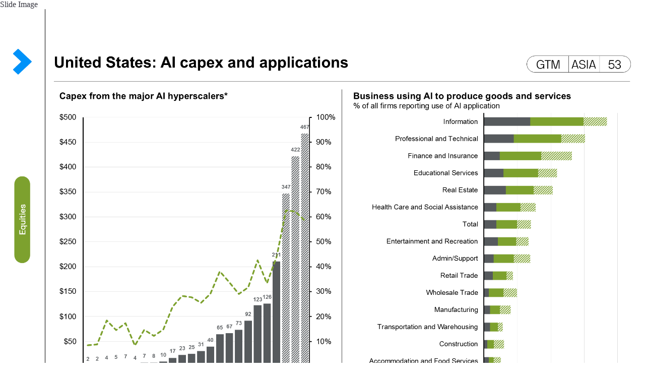

--- FILE ---
content_type: text/html;charset=utf-8
request_url: https://am.jpmorgan.com/hk/en/asset-management/institutional/insights/market-insights/guide-to-the-markets/guide-to-the-markets-slides-apac/fixed-income/gtm-apac-gfibond/
body_size: 1232
content:







     
    
<link rel="stylesheet" href="https://cdn.jpmorganfunds.com/etc/designs/jpm-am-aem/clientlib-all/jpm-am-global.min.02e2318914591beebe2dc06f4a04ee40.css" type="text/css">



     
    
<link rel="stylesheet" href="https://cdn.jpmorganfunds.com/etc/designs/jpm-am-aem/clientlib-site.min.a9186f6786c04a0dcc66d10c615b0228.css" type="text/css">





    
	<!--<div<sly data-sly-call=""/>-->


<div class="JP-GTMSlide">
	<h2>Slide Image</h2>
	<img src="https://cdn.jpmorganfunds.com/content/dam/jpm-am-aem/asiapacific/regional/en/insights/market-insights/guide-to-the-markets/standard-slides/Slide53.PNG" alt="Global fixed income: Government bond yields and expected inflation"/>
	
		<h2>Chart Image</h2>
		<img src="https://cdn.jpmorganfunds.com/content/dam/jpm-am-aem/asiapacific/regional/en/insights/market-insights/guide-to-the-markets/widescreen-slides/Slide53.PNG" alt="Global fixed income: Government bond yields and expected inflation"/>
	
	
	<h2>Global fixed income: Government bond yields and expected inflation</h2>
	
	<div class="jp-rft-wrapper jp-gtm__basic-text__module">
		<div class="jp-rft jp__clear">
			<p>
				<p>This page looks at government bond yields and expected inflation. The chart on the left includes the historical 10-year government bond yields of Germany, Japan and the U.S. The 10-year bond yield is a popular benchmark and its movement can suggest possible changes in the investing environment, for example through shifts in what is happening policy-wise or in the economy. On the right are inflation expectations from the market based on swap rates. In recent months, inflation expectations have been trending upwards as the economic recovery, tight labor market, geopolitical tensions and supply chains push up prices. This usually leads to bond yields creeping upwards as higher prices imply higher interest rates in the future, as central banks raise rates to combat inflation. In the first quarter of 2023, expectations appear to have begun coming down, which could suggest a shift in central bank policy soon.</p>

			</p>
		</div>
	</div>
</div>


       



       
